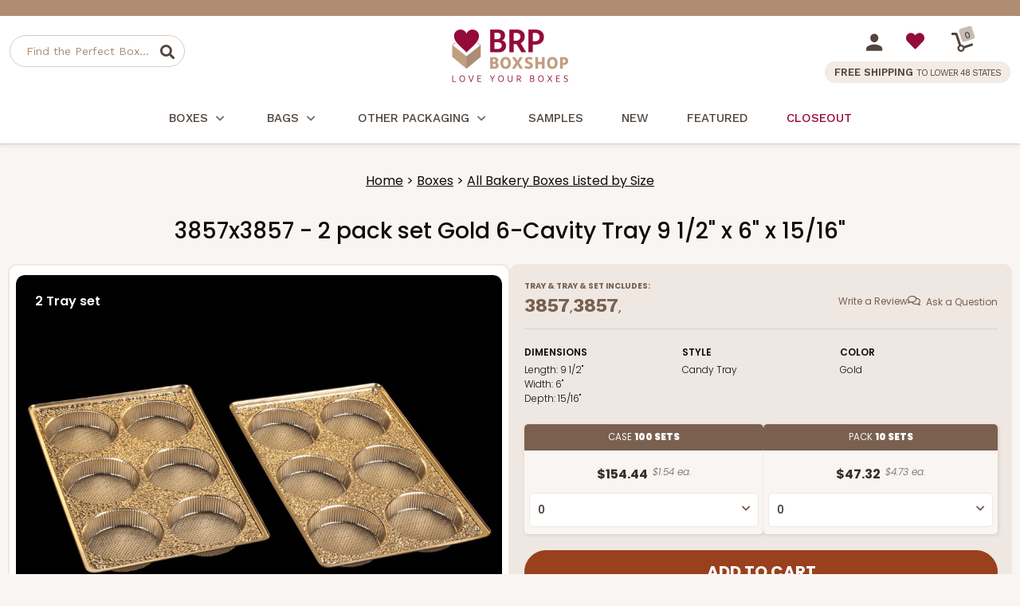

--- FILE ---
content_type: text/html
request_url: https://www.brpboxshop.com/3857x3857.html
body_size: 15364
content:
<!DOCTYPE HTML><html><head><title>3857x3857 - 2 pack set Gold 6-Cavity Tray 9 1/2" x 6" x 15/16"</title><link rel="canonical" href="https://www.brpboxshop.com/3857x3857.html"><meta name="keywords" content="3857x3857 - 2 pack set Gold 6-Cavity Tray 9 1/2&quot; x 6&quot; x 15/16&quot; , " /><meta name="description" content="  3857x3857 - 2 pack set Gold 6-Cavity Tray 9 1/2&quot; x 6&quot; x 15/16&quot;" /><!-- Start - Google Tag Manager -->
<script>(function(w,d,s,l,i){w[l]=w[l]||[];w[l].push({'gtm.start':
new Date().getTime(),event:'gtm.js'});var f=d.getElementsByTagName(s)[0],
j=d.createElement(s),dl=l!='dataLayer'?'&l='+l:'';j.async=true;j.src=
'https://internal.brpboxshop.com/gtm.js?id='+i+dl;f.parentNode.insertBefore(j,f);
})(window,document,'script','dataLayer','GTM-NSML27X');</script>
<!-- End - Google Tag Manager --><script>window.dataLayer = window.dataLayer || [];window.dataLayer.push({event: 'view_item',page_type: 'set_page',ecommerce: {currency: "USD",value:128.20,items: [{item_id:"3857x3857",item_name:"3857x3857 - 2 pack set Gold 6-Cavity Tray 9 1/2\" x 6\" x 15/16\"",price:128.20,quantity: 1}]}});</script><script src="https://myaccount.brpboxshop.com/pd_temp/mod_tracking/turbify_clientSideEventScript_compiled.js"></script><meta name="viewport" content="width=device-width, initial-scale=1.0">

    <link rel="SHORTCUT ICON" href="https://sep.turbifycdn.com/ty/cdn/yhst-67742371067255/brp-favicon.ico?cb=20240123">
    <link rel="preconnect" href="https://fonts.googleapis.com">
    <link rel="preconnect" href="https://fonts.gstatic.com" crossorigin>
<link href="https://fonts.googleapis.com/css2?family=Work+Sans:ital,wght@0,100..800;1,300..800&family=Poppins:ital,wght@0,100;0,200;0,300;0,400;0,500;0,600;0,700;0,800;0,900;1,100;1,200;1,300;1,400;1,500;1,600;1,700;1,800;1,900&display=swap" rel="stylesheet">

    <link href="https://myaccount.brpboxshop.com/pd-style-103025.css" rel="stylesheet" type="text/css" media="all" />
    <link href="https://cdn.practicaldatacore.com/brpboxshop/mod_pdOneStyleEditor/pdPublicStyle.css" rel="stylesheet" type="text/css" media="all" />

    <!--*** PD SCRIPT ***-->
    <script src="https://ajax.googleapis.com/ajax/libs/jquery/1.12.4/jquery.min.js"></script>
<!--
    <script language="javascript" type="text/javascript" src="https://sep.turbifycdn.com/ty/cdn/yhst-67742371067255/pd-script-20240815.js"></script>
-->
    <script language="javascript" type="text/javascript" src="https://myaccount.brpboxshop.com/pd-script-20250116.js"></script>

<script language="javascript" type="text/javascript" src="https://cdn.practicaldatacore.com/brpboxshop//mod_productReviews/pdPrScript.js" ></script>
<style>
    .pd-footer-social a{
        display: inline-block;
    }
    .pd-footer-social svg{
        width: 22px;
        height: 22px;
        transition: fill 0.3s ease;
        display: block;
    }
    .pd-footer-social svg path{
        transition: fill 0.3s ease;
    }
    .pd-footer-social a:hover svg path, .pd-footer-social a:hover svg{
        fill: #79604F !important;
    }
</style><script src="https://sep.turbifycdn.com/ty/cdn/yhst-67742371067255/magiczoomplus.js" type="text/javascript"></script>
</head><body><div class="pd-header-top-line"><div class="pdBannerContainer"></div><script>
(function () {
    // The URL of the script to load
    const url = 'https://cdn.practicaldatacore.com/brpboxshop/mod_bannerDisplay/bannerJs/bannerDisplay.js';

    // Function to generate the cache-busting query string
    function getCacheBuster(intervalMinutes = 5) {
        if (typeof intervalMinutes !== 'number' || intervalMinutes <= 0) {
            throw new Error('intervalMinutes must be a positive number');
        }
        const msPerInterval = intervalMinutes * 60 * 1000;
        // floor the current time into N-minute chunks, then scale back up
        const rounded = Math.floor(Date.now() / msPerInterval) * msPerInterval;
        return String(rounded);
    }
    // Append the cache-busting query string to the URL
    const urlObj = new URL(url);
    urlObj.searchParams.set('cb', getCacheBuster(1));   //*** 1 MINUTE

    // Dynamically create and load the script
    const script = document.createElement('script');
    script.src = urlObj.toString();
    script.async = true;
    document.head.appendChild(script);
})();
</script>
    </div>  <!--*************************-->
  <!--*** BEGIN SITE HEADER ***-->
  <!--*************************-->
  <div class="pd-header-container">
    <div class="pd-header-container-inner">
      <!--*** HEADER LEFT PANEL / SEARCH ***-->
      <div class="pd-header-left">
        <div class="pd-mobile-nav-toggle"><span></span></div>
        <div class="pd-search-mobile-icon"></div>
        <div class="pd-search">
          <div class="pd-search-inner">
          <form method="GET" action="https://search.brpboxshop.com/mod_search/index.php" id="pd-search-form">
            <input type="hidden" name="vwcatalog" value="yhst-67742371067255">
            <input name="query" type="text" size="30" class="" placeholder="Find the Perfect Box..." alt="Find the Perfect Box..." title="Find the Perfect Box...">
            <div class="pd-search-btn" data-form="pd-search-form"></div>
          </form>
          </div>
        </div>
      </div>

      <!--*** HEADER CENTER PANEL ***-->
      <div class="pd-header-center"><div class="pd-logo"><a href="https://www.brpboxshop.com"><img src="https://sep.turbifycdn.com/ty/cdn/yhst-67742371067255/logo-brpboxshop.png" alt="BRP Box Shop" border="0"></a></div></div>

      <!--*** HEADER RIGHT PANEL ***-->
      <div class="pd-header-right">
        <div>
          <div class="pd-myaccount-links" id="pd_pdOneBanner"><a href="https://myaccount.brpboxshop.com"><img src="https://sep.turbifycdn.com/ty/cdn/yhst-67742371067255/pd-icon-account.svg"></a></div>
          <div class="pd-myaccount-favorites-link"><a href="https://myaccount.brpboxshop.com/mod_favorites/favorites.php"><span class="fas fa-heart"></span></a></div>
          <div class="pd-cart-nav-wrapper">
    				<a href="https://secure.brpboxshop.com/yhst-67742371067255/cgi-bin/wg-order?ysco_key_event_id=&ysco_key_store_id=yhst-67742371067255&sectionId=ysco.cart">
            <div class="pd-cart-nav">
              <img src="https://sep.turbifycdn.com/ty/cdn/yhst-67742371067255/dolly.svg" border="0">
              <div class="pd-cart-nav-shopping-cart-count">
                <span class="pdCartItemCountMessage">0</span>
              </div>
            </div>
    				</a>
          </div>
        </div>
        <div class="pd-header-right-free-ship">FREE SHIPPING <span>TO LOWER 48 STATES</span></div>
      </div>
   </div>
  </div>
  <div class="pd-nav-line"></div><div class="pd-nav-container"><nav><ul class="pd-nav"><li class=""><a href="boxes.html">Boxes<span class="pd-nav-expand"></span></a><div class="pd-nav-sub-menu"><div class="pd-nav-sub-menu-inner"><ul><li><a href="bakery-boxes.html">Bakery Boxes</a></li><li><a href="cupcake-boxes.html">Cupcake Boxes</a></li><li><a href="bento-cake-and-cupcake-boxes.html">Bento Cake and Cupcake Boxes</a></li><li><a href="cake-box-categories.html">Cake Boxes</a></li><li><a href="candy-boxes.html">Candy Boxes</a></li><li><a href="cookie-boxes.html">Cookie Boxes</a></li><li><a href="cocoa-bomb-packaging.html">Cocoa Bomb Packaging</a></li><li><a href="cake-pops-and-cake-balls.html">Cake Pops and Cake Balls</a></li><li><a href="pie-boxes.html">Pie Boxes</a></li><li><a href="macaron-boxes.html">Macaron Boxes</a></li><li><a href="boxes-for-chocolate-covered-strawberries.html">Boxes for Chocolate Covered Strawberries</a></li><li><a href="valentine-cupcake-boxes.html">Valentine Cupcake Boxes</a></li><li><a href="themed-boxes.html">Themed Boxes</a></li><li><a href="favor-boxes.html">Favor Boxes Wholesale</a></li><li><a href="candy-apple-boxes.html">Candy Apple Boxes</a></li></ul><ul><li><a href="to-go-boxes.html">To Go Boxes</a></li><li><a href="all-bakery-boxes-listed-by-size.html">All Bakery Boxes Listed by Size</a></li></ul></div></div></li><li class=""><a href="bags.html">Bags<span class="pd-nav-expand"></span></a><div class="pd-nav-sub-menu"><div class="pd-nav-sub-menu-inner"><ul><li><a href="clear-cookie-bags.html">Clear Cookie Bags</a></li><li><a href="cookie-bags.html">Cookie Bags</a></li><li><a href="paper-bread-bags.html">Paper Bread Bags</a></li><li><a href="tin-tie-bags.html">Tin Tie Bags</a></li><li><a href="paper-sos-bags.html">Paper SOS Bags</a></li><li><a href="paper-shopping-bags.html">Paper Shopping Bags</a></li><li><a href="stand-up-pouch-bags.html">Stand-Up Pouch Bags</a></li><li><a href="paper-treat-bags.html">Paper Treat Bags</a></li><li><a href="all-bakery-bags-listed-by-size.html">All Bakery Bags Listed by Size</a></li></ul></div></div></li><li class=""><a href="other-packaging.html">Other Packaging<span class="pd-nav-expand"></span></a><div class="pd-nav-sub-menu"><div class="pd-nav-sub-menu-inner"><ul><li><a href="brigadeiro-packaging.html">Brigadeiro Packaging</a></li><li><a href="cake-boards-and-drums.html">Cake Boards & Drums</a></li><li><a href="grease-proof-paper.html">Grease Proof Paper</a></li></ul></div></div></li><li class=" pd-nav-no-menu"><a href="order-samples.html">Samples</a></li><li class=" pd-nav-no-menu pd-nav-new"><a href="news.html">New</a></li><li class=" pd-nav-no-menu pd-nav-featured"><a href="featured.html">Featured</a></li><li class=" pd-nav-no-menu pd-nav-sale"><a href="sale.html">Closeout</a></li></ul></nav></div><div class="pd-search-mobile">
  <form method="GET" action="//search.brpboxshop.com/mod_search/" id="pd-search-form-mobile">
  <input type="hidden" name="vwcatalog" value="yhst-67742371067255">
  <input name="query" type="text" size="30" class="" placeholder="Find the Perfect Box..." alt="Find the Perfect Box..." title="Find the Perfect Box...">
  <div class="pd-search-btn-mobile" data-form="pd-search-form"></div>
</form>
</div>

 <!--***********************-->
  <!--*** END SITE HEADER ***-->
  <!--***********************--><div class="pd-body-container"><div class="pd-breadcrumbs item" id="pd-breadcrumbs"><a href="index.html">Home</a>&nbsp;&gt;&nbsp;<a href="boxes.html">Boxes</a>&nbsp;&gt;&nbsp;<a href="all-bakery-boxes-listed-by-size.html">All Bakery Boxes Listed by Size</a></div><form method="POST" action="https://secure.brpboxshop.com/yhst-67742371067255/cgi-bin/wg-order?yhst-67742371067255" name="sampleOrderForm" id="sampleOrderForm"><input name="multiple-add" type="hidden" value="1" /><input name="vwitem1" type="hidden" value="3857s" /><input name="vwitem1" type="hidden" value="3857s" /><input type="hidden" name=".autodone" value="https://www.brpboxshop.com/3857x3857.html" /></form><form method="POST" action="https://secure.brpboxshop.com/yhst-67742371067255/cgi-bin/wg-order?yhst-67742371067255" id="pdItemOrderForm"><input name="multiple-add" type="hidden" value="1" /><input name="vwcatalog" type="hidden" value="yhst-67742371067255" /><div class="pd-page-title item"><h1>3857x3857 - 2 pack set Gold 6-Cavity Tray 9 1/2" x 6" x 15/16"</h1></div><div class="pd-resp-item-img-info-container"><div class="pd-resp-img-gallery-container "><div class="pd-resp-img-gallery-main"><div class="brp-product-img-overlays"><div class="img-overlay product bottom left ">Fits box 12 1/2" x 9 3/4" x 1 1/4"</div><div class="img-overlay product top left ">2 Tray set</div></div><a class="MagicZoom" href="https://s.turbifycdn.com/aah/yhst-67742371067255/3857x3857-2-pack-set-gold-6-cavity-tray-9-1-2-x-6-x-15-16-d02xd02-63.jpg" target="_new" id="pd-magic-zoom-main-img" data-options="zoomMode: off; upscale: true; transitionEffect: false; cssClass: mz-show-arrows; variableZoom:false; hint:off; textClickZoomHint:" border="0" id="pd-resp-img-gallery-main"><img src="https://s.turbifycdn.com/aah/yhst-67742371067255/3857x3857-2-pack-set-gold-6-cavity-tray-9-1-2-x-6-x-15-16-d02xd02-68.jpg" border="0" id="pd-resp-img-gallery-main"></a></div><div class="pd-resp-image-bottom-container"><div class="pdAddToFavWrap " productId="3857x3857"></div></div></div><div class="pd-resp-item-info-container has-desc"><div class="pd-resp-item-info-container-inner set"><div class="pd-resp-item-is-set">SET</div><div class="pd-resp-item-full-desc-link"><a href="#description">Full Description <span class="fas fa-chevron-down"></span></a></div><div class="pd-item-details-top-wrapper set"><div class="pd-item-details-top-code set"><div><span>Tray</span><span> & </span><span>Tray</span><span> & </span><span> Set Includes: </span></div><div class="pd-item-set-codes-patents-wrapper"><div><a href="3857.html">3857</a></div><div class="pd-item-set-and">,</div><div><a href="3857.html">3857</a></div><div class="pd-item-set-and">,</div></div><div class="pd-item-set-patents-wrapper"></div></div><div class="pd-item-details-top-reviews"><div class="pdPrProductPageCallout" productId="3857x3857"><a href="https://myaccount.brpboxshop.com/mod_productReviews/reviewForm.php?productId=3857x3857">Write a Review</a></div></div><div class="pd-item-details-top-qa"><div class="pdQaProductPageCalloutWrapper" productId="3857x3857"><div class="pdQaProductPageCallout noQa pdHideWhenQuestionsPaused">
	<a href="https://myaccount.brpboxshop.com/mod_questionsAndAnswers/questionForm.php?productId=3857x3857">Ask a Question</a>
</div></div></div></div><div class="pd-item-info-table"><div class="pd-item-info-table-dimensions"><div class="pd-item-info-table-heading">Dimensions</div><div class="pd-item-info-table-data"><div><span>Length: </span>9 1/2"</div><div><span>Width: </span>6"</div><div><span>Depth: </span>15/16"</div></div></div><div class="pd-item-info-table-style"><div class="pd-item-info-table-heading">Style</div><div class="pd-item-info-table-data">Candy Tray</div></div><div class="pd-item-info-table-color"><div class="pd-item-info-table-heading">Color</div><div class="pd-item-info-table-data">Gold</div></div></div><div class="pd-resp-item-order"><div class="pd-resp-item-order-inner"><div class="pd-flex-item-price-qty-box-wrapper"><div class="pd-flex-item-price-qty-box item"><div class="pd-flex-item-price-qty-box-title">Case <span> 100 SETS </span></div><div class="pd-flex-item-price-qty-box-inner"><div class="pd-flex-item-price-qty-box-price-each-display"><div class="pd-flex-item-price-wrapper"><div class="pd-flex-item-price">$154.44</div><div class="pd-flex-item-price-each">$1.54 ea.</div></div></div><div class="pd-flex-item-price-qty-box-select"><input name="vwitem1" type="hidden" value="3857" id="vwitem1" data-price="77.22" data-name="3857 - 9 1/2\&quot; x 6\&quot; x 15/16\&quot; Gold 6-Cavity, Candy Tray" /><input name="vwquantity1" type="hidden" value="0" class="pd-set-qty" id="vwquantity1" /><input name="vwitem1" type="hidden" value="3857" id="vwitem1" data-price="77.22" data-name="3857 - 9 1/2\&quot; x 6\&quot; x 15/16\&quot; Gold 6-Cavity, Candy Tray" /><input name="vwquantity1" type="hidden" value="0" class="pd-set-qty" id="vwquantity1" /><select  pdtotalqtyfieldname="" class="pd-set-qty-select"><option value="0" SELECTED>0</option><option value="1">1</option><option value="2">2</option><option value="3">3</option><option value="4">4</option><option value="5">5</option><option value="6">6</option><option value="7">7</option><option value="8">8</option><option value="9">9</option><option value="10">10</option><option value="11">11</option><option value="12">12</option><option value="13">13</option><option value="14">14</option><option value="15">15</option><option value="16">16</option><option value="17">17</option><option value="18">18</option><option value="19">19</option><option value="20">20</option><option value="21">21</option><option value="22">22</option><option value="23">23</option><option value="24">24</option><option value="25">25</option></select></div></div></div><div class="pd-flex-item-price-qty-box item"><div class="pd-flex-item-price-qty-box-title">Pack <span> 10 SETS </span></div><div class="pd-flex-item-price-qty-box-inner"><div class="pd-flex-item-price-qty-box-price-each-display"><div class="pd-flex-item-price-wrapper"><div class="pd-flex-item-price">$47.32</div><div class="pd-flex-item-price-each">$4.73 ea.</div></div></div><div class="pd-flex-item-price-qty-box-select"><input name="vwitem31" type="hidden" value="3857q10" id="vwitem31" data-price="23.66" data-name="3857q10 - 9 1/2\&quot; x 6\&quot; x 15/16\&quot; Gold 6-Cavity Candy Tray, 10 PACK" /><input name="vwquantity31" type="hidden" value="0" class="pd-set-qty" id="vwquantity31" /><input name="vwitem31" type="hidden" value="3857q10" id="vwitem31" data-price="23.66" data-name="3857q10 - 9 1/2\&quot; x 6\&quot; x 15/16\&quot; Gold 6-Cavity Candy Tray, 10 PACK" /><input name="vwquantity31" type="hidden" value="0" class="pd-set-qty" id="vwquantity31" /><select  pdtotalqtyfieldname="" class="pd-set-qty-select"><option value="0" SELECTED>0</option><option value="1">1</option><option value="2">2</option><option value="3">3</option><option value="4">4</option><option value="5">5</option><option value="6">6</option><option value="7">7</option><option value="8">8</option><option value="9">9</option><option value="10">10</option><option value="11">11</option><option value="12">12</option><option value="13">13</option><option value="14">14</option><option value="15">15</option><option value="16">16</option><option value="17">17</option><option value="18">18</option><option value="19">19</option><option value="20">20</option><option value="21">21</option><option value="22">22</option><option value="23">23</option><option value="24">24</option><option value="25">25</option></select></div></div></div></div><div class="pd-resp-item-order-btn item-page"><input type="submit" value="Add to Cart" data-source="set_page"></div></div></div></div><div class="pd-resp-item-info-container-bot"><div class="pd-resp-item-order-in-stock">In<span>Stock</span></div><div class="pd-resp-item-order-sample"><a href="#" rel="modal:open" id="pdSamplesInfoLink" class="pd-order-sample-try-btn">Try a Sample</a>
<a href="#pdSamplesInfo" rel="modal:open" id="pdSamplesInfoLink"><i class="fa fa-question-circle" aria-hidden="true"></i></a>

<div id="pdSamplesInfo" style="display:none;">
<h1>How to Order Samples</h1>
Want to try something out?  Simply look for the "Try a Sample" button on product pages (available on most items). 
With our samples program, try up to 6 different items for a small shipping fee.   Need more than 6?  No problem, just
add as many unique sample items you'd like and the shipping fee will automatically adjust.


<br><br>
Shipping fee per 6 unique samples (based on shipping destination):
<ul>
<li><b>$12</b> - Lower 48 United States</li>
<li><b>$17</b> - Canada, Hawaii, Puerto Rico</li>
<li><b>$42</b> - Alaska and everywhere else</li>
</ul>
 
<br><br>
*We offer samples for most of our items, simply look for the "Try a Sample" button.  
</div></div><script>
jQuery(document).ready(function(){
    jQuery(".pd-order-sample-try-btn").click(function(){        
        $("#sampleOrderForm").submit();
    });
});
</script><div class="pd-resp-item-order-ships-free">Ships<span>Free</span><div class="lower48">To Lower 48 States</div></div></div><div class="pd-resp-item-info-container-bot-border"></div></div></div><br clear="both" /><div class="pd-resp-item-upsell-wrapper"><div class="pd-resp-item-upsell-tabs"><div id="tab-fits">You May Also Like...</div></div><div class="pd-resp-item-upsell-inner"><div class="pd-scroll-container list"><div class="pd-scroll"><div class="pd-flex"><div class="pd-flex-item" data-pos="100" data-rating-count="0" data-rating="0" data-name="3440x3440 - 9 1/2\&quot; x 6\&quot; x 15/16\&quot;" data-set="t" data-diameter="" data-length="9 1/2" data-color="Chocolate Brown" data-popular="36" data-depth="15/16" data-width="6" data-price="86.64" data-orderable="1" data-code="3440"><div class="pd-flex-img"  pdid="3440x3440"><div class="img-overlay black category bottom left ">Fits box 12 1/2" x 9 3/4" x 1 1/4"</div><div class="img-overlay black category top left ">2 Tray set</div><a href="3440x3440.html"><img src="https://s.turbifycdn.com/aah/yhst-67742371067255/3440x3440-2-pack-set-chocolate-brown-6-cavity-tray-9-1-2-x-6-x-15-16-d02xd02-101.jpg" border="0" loading="lazy"></a><div class="pd-flex-item-code">3440x3440<span> SET </span></div><noscript><a href="3440x3440.html"><img src="https://s.turbifycdn.com/aah/yhst-67742371067255/3440x3440-2-pack-set-chocolate-brown-6-cavity-tray-9-1-2-x-6-x-15-16-d02xd02-101.jpg" border="0"></a></noscript></div><div class="pd-flex-info"><div class="pd-flex-name"><a href="3440x3440.html">3440x3440 - 9 1/2" x 6" x 15/16"</a></div><div class="pd-flex-item-includes"><span>Set Includes: </span><span><a href="3440.html">3440</a></span><span> (Tray) </span><span> & </span><span><a href="3440.html">3440</a></span><span> (Tray) </span><span> & </span></div><div class="pd-flex-item-reviews-wrapper"></div><div class="pd-flex-color">Chocolate Brown</div><div class="pd-flex-style">Candy Tray</div></div><div class="pd-flex-order"><div class="pd-flex-order-inner"><div class="pd-flex-item-price-qty-box-wrapper"><input type="hidden" value="0" /><!-- pd: Pd-resp-flex-item-price-qty-order-box-set --><div class="pd-flex-item-price-qty-box"><div class="pd-flex-item-price-qty-box-title">Case <span> 100 SETS </span></div><div class="pd-flex-item-price-qty-box-inner"><div class="pd-flex-item-price-qty-box-price-each-display"><div class="pd-flex-item-price-wrapper"><div class="pd-flex-item-price">$94.92</div><div class="pd-flex-item-price-each">$0.95 ea.</div></div></div><div class="pd-flex-item-price-qty-box-select"><input name="vwitem100" type="hidden" value="3440" id="vwitem100" data-price="47.46" data-name="3440 - 9 1/2\&quot; x 6\&quot; x 15/16\&quot; Chocolate Brown 6-Cavity, Candy Tray" /><input name="vwquantity100" type="hidden" value="0" class="pd-set-qty" id="vwquantity100" /><input name="vwitem100" type="hidden" value="3440" id="vwitem100" data-price="47.46" data-name="3440 - 9 1/2\&quot; x 6\&quot; x 15/16\&quot; Chocolate Brown 6-Cavity, Candy Tray" /><input name="vwquantity100" type="hidden" value="0" class="pd-set-qty" id="vwquantity100" /><select  pdtotalqtyfieldname="" class="pd-set-qty-select" data-setids="3440 3440"><option value="0" SELECTED>0</option><option value="1">1</option><option value="2">2</option><option value="3">3</option><option value="4">4</option><option value="5">5</option><option value="6">6</option><option value="7">7</option><option value="8">8</option><option value="9">9</option><option value="10">10</option><option value="11">11</option><option value="12">12</option><option value="13">13</option><option value="14">14</option><option value="15">15</option><option value="16">16</option><option value="17">17</option><option value="18">18</option><option value="19">19</option><option value="20">20</option><option value="21">21</option><option value="22">22</option><option value="23">23</option><option value="24">24</option><option value="25">25</option></select></div></div></div><!-- pd: Pd-resp-flex-item-price-qty-order-box-set --><div class="pd-flex-item-price-qty-box"><div class="pd-flex-item-price-qty-box-title">Pack <span> 10 SETS </span></div><div class="pd-flex-item-price-qty-box-inner"><div class="pd-flex-item-price-qty-box-price-each-display"><div class="pd-flex-item-price-wrapper"><div class="pd-flex-item-price">$35.40</div><div class="pd-flex-item-price-each">$3.54 ea.</div></div></div><div class="pd-flex-item-price-qty-box-select"><input name="vwitem103" type="hidden" value="3440q10" id="vwitem103" data-price="17.7" data-name="3440q10 - 9 1/2\&quot; x 6\&quot; x 15/16\&quot; Chocolate Brown 6-Cavity Candy Tray, 10 PACK" /><input name="vwquantity103" type="hidden" value="0" class="pd-set-qty" id="vwquantity103" /><input name="vwitem103" type="hidden" value="3440q10" id="vwitem103" data-price="17.7" data-name="3440q10 - 9 1/2\&quot; x 6\&quot; x 15/16\&quot; Chocolate Brown 6-Cavity Candy Tray, 10 PACK" /><input name="vwquantity103" type="hidden" value="0" class="pd-set-qty" id="vwquantity103" /><select  pdtotalqtyfieldname="" class="pd-set-qty-select" data-setids="3440q10 3440q10"><option value="0" SELECTED>0</option><option value="1">1</option><option value="2">2</option><option value="3">3</option><option value="4">4</option><option value="5">5</option><option value="6">6</option><option value="7">7</option><option value="8">8</option><option value="9">9</option><option value="10">10</option><option value="11">11</option><option value="12">12</option><option value="13">13</option><option value="14">14</option><option value="15">15</option><option value="16">16</option><option value="17">17</option><option value="18">18</option><option value="19">19</option><option value="20">20</option><option value="21">21</option><option value="22">22</option><option value="23">23</option><option value="24">24</option><option value="25">25</option></select></div></div></div></div><br /><br /><div class="pd-resp-item-order-btn"><button type="button" data-source="category_page">Add to Cart</button></div></div></div></div><div class="pd-flex-item" data-pos="110" data-rating-count="1" data-rating="5" data-name="3441x3441 - 9 1/2\&quot; x 6\&quot; x 15/16\&quot;" data-set="t" data-diameter="" data-length="9 1/2" data-color="Chocolate Brown" data-popular="0" data-depth="15/16" data-width="6" data-price="86.64" data-orderable="1" data-code="3441"><div class="pd-flex-img"  pdid="3441x3441"><div class="img-overlay black category bottom left ">Fits box 12 1/2" x 9 3/4" x 1 1/4"</div><div class="img-overlay black category top left ">2 Tray set</div><a href="3441x3441.html"><img src="https://s.turbifycdn.com/aah/yhst-67742371067255/3441x3441-2-pack-set-chocolate-brown-12-cavity-tray-9-1-2-x-6-x-15-16-d02xd02-69.jpg" border="0" loading="lazy"></a><div class="pd-flex-item-code">3441x3441<span> SET </span></div><noscript><a href="3441x3441.html"><img src="https://s.turbifycdn.com/aah/yhst-67742371067255/3441x3441-2-pack-set-chocolate-brown-12-cavity-tray-9-1-2-x-6-x-15-16-d02xd02-69.jpg" border="0"></a></noscript></div><div class="pd-flex-info"><div class="pd-flex-name"><a href="3441x3441.html">3441x3441 - 9 1/2" x 6" x 15/16"</a></div><div class="pd-flex-item-includes"><span>Set Includes: </span><span><a href="3441.html">3441</a></span><span> (Tray) </span><span> & </span><span><a href="3441.html">3441</a></span><span> (Tray) </span><span> & </span></div><div class="pd-flex-item-reviews-wrapper"><div class="pd-stars-container pd-category"><div class="pd-stars pd-rating-5" productId="3441x3441"><div></div><div></div><div></div><div></div><div></div></div><div class="pd-stars-rating-count">1<div> Review</div></div></div></div><div class="pd-flex-color">Chocolate Brown</div><div class="pd-flex-style">Candy Tray</div></div><div class="pd-flex-order"><div class="pd-flex-order-inner"><div class="pd-flex-item-price-qty-box-wrapper"><input type="hidden" value="0" /><!-- pd: Pd-resp-flex-item-price-qty-order-box-set --><div class="pd-flex-item-price-qty-box"><div class="pd-flex-item-price-qty-box-title">Case <span> 100 SETS </span></div><div class="pd-flex-item-price-qty-box-inner"><div class="pd-flex-item-price-qty-box-price-each-display"><div class="pd-flex-item-price-wrapper"><div class="pd-flex-item-price">$94.92</div><div class="pd-flex-item-price-each">$0.95 ea.</div></div></div><div class="pd-flex-item-price-qty-box-select"><input name="vwitem110" type="hidden" value="3441" id="vwitem110" data-price="47.46" data-name="3441 - 9 1/2\&quot; x 6\&quot; x 15/16\&quot; Chocolate Brown 12-Cavity, Candy Tray" /><input name="vwquantity110" type="hidden" value="0" class="pd-set-qty" id="vwquantity110" /><input name="vwitem110" type="hidden" value="3441" id="vwitem110" data-price="47.46" data-name="3441 - 9 1/2\&quot; x 6\&quot; x 15/16\&quot; Chocolate Brown 12-Cavity, Candy Tray" /><input name="vwquantity110" type="hidden" value="0" class="pd-set-qty" id="vwquantity110" /><select  pdtotalqtyfieldname="" class="pd-set-qty-select" data-setids="3441 3441"><option value="0" SELECTED>0</option><option value="1">1</option><option value="2">2</option><option value="3">3</option><option value="4">4</option><option value="5">5</option><option value="6">6</option><option value="7">7</option><option value="8">8</option><option value="9">9</option><option value="10">10</option><option value="11">11</option><option value="12">12</option><option value="13">13</option><option value="14">14</option><option value="15">15</option><option value="16">16</option><option value="17">17</option><option value="18">18</option><option value="19">19</option><option value="20">20</option><option value="21">21</option><option value="22">22</option><option value="23">23</option><option value="24">24</option><option value="25">25</option></select></div></div></div><!-- pd: Pd-resp-flex-item-price-qty-order-box-set --><div class="pd-flex-item-price-qty-box"><div class="pd-flex-item-price-qty-box-title">Pack <span> 10 SETS </span></div><div class="pd-flex-item-price-qty-box-inner"><div class="pd-flex-item-price-qty-box-price-each-display"><div class="pd-flex-item-price-wrapper"><div class="pd-flex-item-price">$35.40</div><div class="pd-flex-item-price-each">$3.54 ea.</div></div></div><div class="pd-flex-item-price-qty-box-select"><input name="vwitem113" type="hidden" value="3441q10" id="vwitem113" data-price="17.7" data-name="3441q10 - 9 1/2\&quot; x 6\&quot; x 15/16\&quot; Chocolate Brown 12-Cavity Candy Tray, 10 PACK" /><input name="vwquantity113" type="hidden" value="0" class="pd-set-qty" id="vwquantity113" /><input name="vwitem113" type="hidden" value="3441q10" id="vwitem113" data-price="17.7" data-name="3441q10 - 9 1/2\&quot; x 6\&quot; x 15/16\&quot; Chocolate Brown 12-Cavity Candy Tray, 10 PACK" /><input name="vwquantity113" type="hidden" value="0" class="pd-set-qty" id="vwquantity113" /><select  pdtotalqtyfieldname="" class="pd-set-qty-select" data-setids="3441q10 3441q10"><option value="0" SELECTED>0</option><option value="1">1</option><option value="2">2</option><option value="3">3</option><option value="4">4</option><option value="5">5</option><option value="6">6</option><option value="7">7</option><option value="8">8</option><option value="9">9</option><option value="10">10</option><option value="11">11</option><option value="12">12</option><option value="13">13</option><option value="14">14</option><option value="15">15</option><option value="16">16</option><option value="17">17</option><option value="18">18</option><option value="19">19</option><option value="20">20</option><option value="21">21</option><option value="22">22</option><option value="23">23</option><option value="24">24</option><option value="25">25</option></select></div></div></div></div><br /><br /><div class="pd-resp-item-order-btn"><button type="button" data-source="category_page">Add to Cart</button></div></div></div></div><div class="pd-flex-item" data-pos="120" data-rating-count="10" data-rating="5" data-name="3537x3520 - 12 1/2\&quot; x 9 3/4\&quot; x 1 1/4\&quot; White Simplex Box Set with Poly Window" data-set="t" data-diameter="" data-length="12 1/2" data-color="White" data-popular="469" data-depth="1 1/4" data-width="9 3/4" data-price="137.84" data-orderable="1" data-code="3537"><div class="pd-flex-img"  pdid="3537x3520"><a href="3537x3520.html"><img src="https://s.turbifycdn.com/aah/yhst-67742371067255/3537x3520-12-1-2-x-9-3-4-x-1-1-4-white-white-two-piece-simplex-box-set-with-window-c12xc08-91.jpg" border="0" loading="lazy"></a><div class="pd-flex-item-code">3537x3520<span> SET </span></div><noscript><a href="3537x3520.html"><img src="https://s.turbifycdn.com/aah/yhst-67742371067255/3537x3520-12-1-2-x-9-3-4-x-1-1-4-white-white-two-piece-simplex-box-set-with-window-c12xc08-91.jpg" border="0"></a></noscript></div><div class="pd-flex-info"><div class="pd-flex-name"><a href="3537x3520.html">3537x3520 - 12 1/2" x 9 3/4" x 1 1/4" White Simplex Box Set with Poly Window</a></div><div class="pd-flex-item-includes"><span>Set Includes: </span><span><a href="3537.html">3537</a></span><span> (Base) </span><span> & </span><span><a href="3520.html">3520</a></span><span> (Lid) </span></div><div class="pd-flex-item-reviews-wrapper"><div class="pd-stars-container pd-category"><div class="pd-stars pd-rating-5" productId="3537x3520"><div></div><div></div><div></div><div></div><div></div></div><div class="pd-stars-rating-count">10<div> Reviews</div></div></div></div><div class="pd-flex-color">White</div></div><div class="pd-flex-order"><div class="pd-flex-order-inner"><div class="pd-flex-item-price-qty-box-wrapper"><input type="hidden" value="0" /><!-- pd: Pd-resp-flex-item-price-qty-order-box-set --><div class="pd-flex-item-price-qty-box"><div class="pd-flex-item-price-qty-box-title">Case <span> 100 SETS </span></div><div class="pd-flex-item-price-qty-box-inner"><div class="pd-flex-item-price-qty-box-price-each-display"><div class="pd-flex-item-price-wrapper"><div class="pd-flex-item-price">$137.84</div><div class="pd-flex-item-price-each">$1.38 ea.</div></div></div><div class="pd-flex-item-price-qty-box-select"><input name="vwitem120" type="hidden" value="3537" id="vwitem120" data-price="67.78" data-name="3537 - 12 1/2\&quot; x 9 3/4\&quot; x 1 1/4\&quot; White Simplex Box Base Only" /><input name="vwquantity120" type="hidden" value="0" class="pd-set-qty" id="vwquantity120" /><input name="vwitem121" type="hidden" value="3520" id="vwitem121" data-price="70.06" data-name="3520 - 12 1/2\&quot; x 9 3/4\&quot; x 1 1/4\&quot; White Simplex Box Lid Only, with Poly Window" /><input name="vwquantity121" type="hidden" value="0" class="pd-set-qty" id="vwquantity121" /><select  pdtotalqtyfieldname="" class="pd-set-qty-select" data-setids="3537 3520"><option value="0" SELECTED>0</option><option value="1">1</option><option value="2">2</option><option value="3">3</option><option value="4">4</option><option value="5">5</option><option value="6">6</option><option value="7">7</option><option value="8">8</option><option value="9">9</option><option value="10">10</option><option value="11">11</option><option value="12">12</option><option value="13">13</option><option value="14">14</option><option value="15">15</option><option value="16">16</option><option value="17">17</option><option value="18">18</option><option value="19">19</option><option value="20">20</option><option value="21">21</option><option value="22">22</option><option value="23">23</option><option value="24">24</option><option value="25">25</option></select></div></div></div><!-- pd: Pd-resp-flex-item-price-qty-order-box-set --><div class="pd-flex-item-price-qty-box"><div class="pd-flex-item-price-qty-box-title">Pack <span> 10 SETS </span></div><div class="pd-flex-item-price-qty-box-inner"><div class="pd-flex-item-price-qty-box-price-each-display"><div class="pd-flex-item-price-wrapper"><div class="pd-flex-item-price">$42.82</div><div class="pd-flex-item-price-each">$4.28 ea.</div></div></div><div class="pd-flex-item-price-qty-box-select"><input name="vwitem123" type="hidden" value="3537q10" id="vwitem123" data-price="20.84" data-name="3537q10 - 12 1/2\&quot; x 9 3/4\&quot; x 1 1/4\&quot; White Simplex Box Base Only, 10 PACK" /><input name="vwquantity123" type="hidden" value="0" class="pd-set-qty" id="vwquantity123" /><input name="vwitem124" type="hidden" value="3520q10" id="vwitem124" data-price="21.98" data-name="3520q10 - 12 1/2\&quot; x 9 3/4\&quot; x 1 1/4\&quot; White Simplex Box Lid Only, with Poly Window, 10 PACK" /><input name="vwquantity124" type="hidden" value="0" class="pd-set-qty" id="vwquantity124" /><select  pdtotalqtyfieldname="" class="pd-set-qty-select" data-setids="3537q10 3520q10"><option value="0" SELECTED>0</option><option value="1">1</option><option value="2">2</option><option value="3">3</option><option value="4">4</option><option value="5">5</option><option value="6">6</option><option value="7">7</option><option value="8">8</option><option value="9">9</option><option value="10">10</option><option value="11">11</option><option value="12">12</option><option value="13">13</option><option value="14">14</option><option value="15">15</option><option value="16">16</option><option value="17">17</option><option value="18">18</option><option value="19">19</option><option value="20">20</option><option value="21">21</option><option value="22">22</option><option value="23">23</option><option value="24">24</option><option value="25">25</option></select></div></div></div></div><br /><br /><div class="pd-resp-item-order-btn"><button type="button" data-source="category_page">Add to Cart</button></div></div></div></div><div class="pd-flex-item" data-pos="130" data-rating-count="28" data-rating="5" data-name="3548x3532 - 12 1/2\&quot; x 9 3/4\&quot; x 1 1/4\&quot; Brown Simplex Box Set with Poly Window" data-set="t" data-diameter="" data-length="12 1/2" data-color="Brown" data-popular="650" data-depth="1 1/4" data-width="9 3/4" data-price="120.36" data-orderable="1" data-code="3548"><div class="pd-flex-img"  pdid="3548x3532"><a href="3548x3532.html"><img src="https://s.turbifycdn.com/aah/yhst-67742371067255/3548x3532-12-1-2-x-9-3-4-x-1-1-4-brown-brown-two-piece-simplex-box-set-with-window-a10xc07-78.jpg" border="0" loading="lazy"></a><div class="pd-flex-item-code">3548x3532<span> SET </span></div><noscript><a href="3548x3532.html"><img src="https://s.turbifycdn.com/aah/yhst-67742371067255/3548x3532-12-1-2-x-9-3-4-x-1-1-4-brown-brown-two-piece-simplex-box-set-with-window-a10xc07-78.jpg" border="0"></a></noscript></div><div class="pd-flex-info"><div class="pd-flex-name"><a href="3548x3532.html">3548x3532 - 12 1/2" x 9 3/4" x 1 1/4" Brown Simplex Box Set with Poly Window</a></div><div class="pd-flex-item-includes"><span>Set Includes: </span><span><a href="3548.html">3548</a></span><span> (Base) </span><span> & </span><span><a href="3532.html">3532</a></span><span> (Lid) </span></div><div class="pd-flex-item-reviews-wrapper"><div class="pd-stars-container pd-category"><div class="pd-stars pd-rating-5" productId="3548x3532"><div></div><div></div><div></div><div></div><div></div></div><div class="pd-stars-rating-count">28<div> Reviews</div></div></div></div><div class="pd-flex-color">Brown</div></div><div class="pd-flex-order"><div class="pd-flex-order-inner"><div class="pd-flex-item-price-qty-box-wrapper"><input type="hidden" value="0" /><!-- pd: Pd-resp-flex-item-price-qty-order-box-set --><div class="pd-flex-item-price-qty-box"><div class="pd-flex-item-price-qty-box-title">Case <span> 100 SETS </span></div><div class="pd-flex-item-price-qty-box-inner"><div class="pd-flex-item-price-qty-box-price-each-display"><div class="pd-flex-item-price-wrapper"><div class="pd-flex-item-price">$120.80</div><div class="pd-flex-item-price-each">$1.21 ea.</div></div></div><div class="pd-flex-item-price-qty-box-select"><input name="vwitem130" type="hidden" value="3548" id="vwitem130" data-price="57.98" data-name="3548 - 12 1/2\&quot; x 9 3/4\&quot; x 1 1/4\&quot; Brown Simplex Box Base Only" /><input name="vwquantity130" type="hidden" value="0" class="pd-set-qty" id="vwquantity130" /><input name="vwitem131" type="hidden" value="3532" id="vwitem131" data-price="62.82" data-name="3532 - 12 1/2\&quot; x 9 3/4\&quot; x 1 1/4\&quot; Brown Simplex Lid Only Set, with Poly Window" /><input name="vwquantity131" type="hidden" value="0" class="pd-set-qty" id="vwquantity131" /><select  pdtotalqtyfieldname="" class="pd-set-qty-select" data-setids="3548 3532"><option value="0" SELECTED>0</option><option value="1">1</option><option value="2">2</option><option value="3">3</option><option value="4">4</option><option value="5">5</option><option value="6">6</option><option value="7">7</option><option value="8">8</option><option value="9">9</option><option value="10">10</option><option value="11">11</option><option value="12">12</option><option value="13">13</option><option value="14">14</option><option value="15">15</option><option value="16">16</option><option value="17">17</option><option value="18">18</option><option value="19">19</option><option value="20">20</option><option value="21">21</option><option value="22">22</option><option value="23">23</option><option value="24">24</option><option value="25">25</option></select></div></div></div><!-- pd: Pd-resp-flex-item-price-qty-order-box-set --><div class="pd-flex-item-price-qty-box"><div class="pd-flex-item-price-qty-box-title">Pack <span> 10 SETS </span></div><div class="pd-flex-item-price-qty-box-inner"><div class="pd-flex-item-price-qty-box-price-each-display"><div class="pd-flex-item-price-wrapper"><div class="pd-flex-item-price">$39.38</div><div class="pd-flex-item-price-each">$3.94 ea.</div></div></div><div class="pd-flex-item-price-qty-box-select"><input name="vwitem133" type="hidden" value="3548q10" id="vwitem133" data-price="18.86" data-name="3548q10 - 12 1/2\&quot; x 9 3/4\&quot; x 1 1/4\&quot; Brown Simplex Box Base Only, 10 PACK" /><input name="vwquantity133" type="hidden" value="0" class="pd-set-qty" id="vwquantity133" /><input name="vwitem134" type="hidden" value="3532q10" id="vwitem134" data-price="20.52" data-name="3532q10 - 12 1/2\&quot; x 9 3/4\&quot; x 1 1/4\&quot; Brown Simplex Lid Only, with Poly Window, 10 PACK" /><input name="vwquantity134" type="hidden" value="0" class="pd-set-qty" id="vwquantity134" /><select  pdtotalqtyfieldname="" class="pd-set-qty-select" data-setids="3548q10 3532q10"><option value="0" SELECTED>0</option><option value="1">1</option><option value="2">2</option><option value="3">3</option><option value="4">4</option><option value="5">5</option><option value="6">6</option><option value="7">7</option><option value="8">8</option><option value="9">9</option><option value="10">10</option><option value="11">11</option><option value="12">12</option><option value="13">13</option><option value="14">14</option><option value="15">15</option><option value="16">16</option><option value="17">17</option><option value="18">18</option><option value="19">19</option><option value="20">20</option><option value="21">21</option><option value="22">22</option><option value="23">23</option><option value="24">24</option><option value="25">25</option></select></div></div></div></div><br /><br /><div class="pd-resp-item-order-btn"><button type="button" data-source="category_page">Add to Cart</button></div></div></div></div></div></div></div></div></div><br clear="both" /><div class="pd-item-info-wrapper"><div class="pd-item-info-inner"><a name="description"></a><h3 class="pd-item-info-title-inline">Description</h3><div class="pd-item-info">Cavity dimensions are 2 5/16" round - Perfect for your chocolate covered OREO� cookies!</div><div class="pd-item-info" id="reviews"><a name="reviews"></a><h3 class="pd-item-info-title-inline">Reviews</h3><div id="pdPrYahooWrapper"><div class="pdReviewsDisplay"><a name="reviews"></a>
<div class="pd-reviews-summary-wrapper" id="pdPrSummary"  pdproductid="3857x3857" pdoverallrating="0" pdratingcount="0">
	  

		<div class="pd-reviews-summary-no-reviews">There are no reviews for this item.  Be the first to <a href="https://myaccount.brpboxshop.com/mod_productReviews/reviewForm.php?productId=3857x3857"  data-itemid="3857x3857">Write a Review</a>.</div>
</div>
</div></div></div><div class="pd-item-info" id="qa"><a name="qa"></a><h3 class="pd-item-info-title-inline">Questions & Answers</h3><div class="pdQaContainer"><a name="qa"></a>
<div class="pdQaSummary noQa" pdQaProductId="">
	<div class="pdQaBtn pdHideWhenQuestionsPaused"><a href="https://myaccount.brpboxshop.com/mod_questionsAndAnswers/questionForm.php?productId=3857x3857">Ask a Question</a></div>
</div>
</div></div></div></div><input type="hidden" name=".autodone" value="https://www.brpboxshop.com/3857x3857.html" /></form><script>
jQuery('.pd-resp-item-order-btn > button').on('click',function(){
    jQuery("#pdItemOrderForm").submit();
});
</script>


</div>  <!--*************************-->
  <!--*** BEGIN SITE FOOTER ***-->
  <!--*************************-->
  <div class="pd-clear"></div>
  <div class="pd-footer-container">
    <div class="pd-footer-testimonials">
      <div class="pd-footer-testimonials-bubble"><img src="https://sep.turbifycdn.com/ty/cdn/yhst-67742371067255/chatbubble.svg" width="90" border="0"></div>
      <div class="pd-footer-testimonial-content">
        "The cupcake boxes are perfect and so professional looking! The free shipping is wonderful and prices couldn't be better. I HIGHLY recommend BRP!"
        <span>Susan from Chicago on 4/5/21</span>
        <a href="https://www.brpboxshop.com/testimonials.html">More Testimonials</a>
      </div>
    </div>
    <div class="pd-footer-container-inner">
      <div class="pd-footer-brand-social">
        <div class="pd-footer-logo"><a href="https://www.brpboxshop.com"><img src="https://sep.turbifycdn.com/ty/cdn/yhst-67742371067255/logo-brpboxshop-footer.svg" height="150" border="0" alt="BRP Box Shop"></a></div>
        <div class="pd-footer-social">
        <a href="https://www.facebook.com/brpboxshop">
            <svg version="1.0" xmlns="http://www.w3.org/2000/svg"
                width="512.000000pt" height="512.000000pt" viewBox="0 0 512.000000 512.000000"
                preserveAspectRatio="xMidYMid meet">
                <g transform="translate(0.000000,512.000000) scale(0.100000,-0.100000)"
                fill="#382E27" stroke="none">
                <path d="M2345 5033 c-828 -72 -1558 -547 -1962 -1278 -327 -591 -396 -1317
                -187 -1977 121 -380 324 -710 619 -1004 292 -290 636 -492 1035 -608 115 -33
                298 -75 328 -76 9 0 12 185 12 890 l0 890 -280 0 -280 0 0 350 0 350 279 0
                279 0 5 353 c5 383 12 446 71 602 103 272 327 453 648 522 111 24 424 24 628
                -1 80 -9 155 -20 168 -23 l22 -5 0 -303 0 -303 -272 -4 c-245 -4 -280 -7 -338
                -26 -109 -36 -178 -111 -214 -231 -13 -44 -16 -105 -16 -318 l0 -263 365 0
                c362 0 365 0 365 -21 0 -11 -22 -164 -50 -339 -27 -175 -50 -324 -50 -329 0
                -8 -79 -11 -245 -11 l-245 0 0 -890 c0 -734 2 -890 13 -890 8 0 70 15 139 34
                395 109 766 321 1067 611 424 408 675 903 758 1495 25 185 23 500 -6 688 -82
                541 -318 1009 -701 1393 -410 411 -896 647 -1470 713 -121 14 -373 19 -485 9z"/>
                </g>
            </svg>
        </a>
        <a href="https://www.instagram.com/brpboxshop/">
            <svg version="1.0" xmlns="http://www.w3.org/2000/svg"
                width="512.000000pt" height="512.000000pt" viewBox="0 0 512.000000 512.000000"
                preserveAspectRatio="xMidYMid meet">
                <g transform="translate(0.000000,512.000000) scale(0.100000,-0.100000)"
                fill="#382E27" stroke="none">
                <path d="M1100 5105 c-287 -43 -514 -157 -721 -364 -213 -213 -329 -451 -368
                -750 -15 -117 -15 -2745 0 -2862 39 -299 155 -537 368 -750 213 -213 451 -329
                750 -368 117 -15 2745 -15 2862 0 299 39 537 155 750 368 213 213 329 451 368
                750 15 117 15 2745 0 2862 -39 299 -155 537 -368 750 -213 213 -451 329 -750
                368 -128 17 -2778 13 -2891 -4z m2997 -452 c113 -39 138 -52 231 -116 148
                -102 265 -261 324 -440 l33 -102 0 -1435 c0 -1373 -1 -1438 -19 -1495 -67
                -217 -183 -378 -354 -494 -74 -50 -138 -79 -242 -112 l-75 -24 -1435 0 -1435
                0 -102 33 c-280 92 -476 297 -569 597 -18 57 -19 122 -19 1495 0 1373 1 1438
                19 1495 71 228 195 394 380 510 78 49 212 101 295 115 25 4 683 7 1461 6
                l1415 -1 92 -32z"/>
                <path d="M3880 4256 c-71 -16 -112 -38 -160 -87 -65 -67 -85 -120 -85 -224 0
                -78 4 -97 27 -140 55 -104 148 -165 264 -173 85 -5 130 7 201 55 199 134 176
                439 -40 542 -74 35 -133 43 -207 27z"/>
                <path d="M2396 3829 c-483 -67 -895 -403 -1045 -855 -51 -154 -65 -243 -65
                -414 0 -171 14 -260 65 -415 121 -362 433 -673 797 -795 152 -50 242 -64 412
                -64 170 0 260 14 412 64 364 122 676 433 797 795 51 155 65 244 65 415 0 224
                -43 407 -140 590 -185 347 -503 586 -889 665 -96 20 -314 28 -409 14z m421
                -458 c107 -35 136 -49 218 -104 168 -113 281 -270 346 -477 20 -65 24 -96 24
                -230 0 -165 -12 -226 -71 -357 -74 -168 -249 -343 -418 -418 -130 -58 -191
                -70 -356 -70 -165 0 -226 12 -356 70 -169 75 -344 250 -418 418 -59 131 -71
                192 -71 357 0 134 4 165 24 230 34 108 64 171 121 254 113 164 271 277 465
                334 99 29 114 31 265 27 119 -3 146 -7 227 -34z"/>
                </g>
            </svg>
        </a>
        <a href="https://www.youtube.com/user/brpboxshop">
            <svg version="1.0" xmlns="http://www.w3.org/2000/svg"
            width="512.000000pt" height="512.000000pt" viewBox="0 0 512.000000 512.000000"
            preserveAspectRatio="xMidYMid meet">
            <g transform="translate(0.000000,512.000000) scale(0.100000,-0.100000)"
            fill="#382E27" stroke="none">
            <path d="M1785 4354 c-444 -22 -1152 -85 -1290 -115 -188 -41 -367 -220 -414
            -414 -35 -145 -81 -860 -81 -1265 0 -405 46 -1120 81 -1265 47 -194 226 -372
            414 -414 71 -15 465 -57 760 -81 838 -67 1760 -67 2613 0 292 23 684 65 757
            81 189 42 367 220 414 414 35 145 81 860 81 1265 0 405 -46 1120 -81 1265 -47
            194 -226 372 -414 414 -146 32 -833 92 -1320 116 -375 18 -1146 18 -1520 -1z
            m994 -1369 c347 -231 630 -422 630 -425 0 -5 -1253 -842 -1270 -848 -5 -2 -9
            348 -9 848 0 500 4 850 9 848 5 -1 293 -192 640 -423z"/>
            </g>
            </svg>
        </a>
       
        <a href="https://www.pinterest.com/brpboxshop/">
            <svg xmlns="http://www.w3.org/2000/svg" width="512" height="512" viewBox="0 0 512 512" version="1.1"><path d="" stroke="none" fill="#382E27" fill-rule="evenodd"/>
                <path d="M 240 35.002 C 180.644 39.392, 124.559 67.939, 86.758 113 C 59.814 145.119, 42.897 182.969, 36.475 225.500 C 34.470 238.776, 34.160 269.397, 35.898 282.500 C 44.838 349.914, 80.729 406.697, 137.500 443.246 C 143.279 446.966, 165.930 459.001, 167.149 458.999 C 167.342 458.999, 167.563 452.587, 167.639 444.749 C 167.716 436.912, 168.308 426.675, 168.955 422 C 169.602 417.325, 176.817 385.150, 184.988 350.500 L 199.843 287.500 197.459 280.434 C 190.024 258.395, 192.212 231.804, 202.809 215.422 C 211.246 202.380, 222.258 195.820, 235.763 195.793 C 253.446 195.757, 264.215 207.957, 264.191 228 C 264.178 238.840, 262.380 247.246, 254.367 273.923 C 243.424 310.354, 242.626 315.010, 245.605 325.040 C 250.671 342.102, 268.238 352.235, 287.295 349.088 C 317.120 344.164, 339.481 313.276, 348.170 265 C 349.752 256.214, 350.254 249.134, 350.299 235 C 350.367 213.362, 348.984 206.481, 341.559 191.500 C 333.562 175.369, 323.185 165.146, 306.500 156.963 C 292.100 149.901, 283.024 147.881, 263 147.285 C 239.790 146.594, 223.490 149.759, 206.500 158.255 C 185.527 168.744, 166.734 188.721, 157.892 209.926 C 145.162 240.455, 146.636 273.922, 161.573 293.500 C 164.091 296.800, 166.547 300.490, 167.032 301.700 C 168.111 304.395, 163.196 325.525, 160.552 329.561 C 158.988 331.948, 158.327 332.184, 154.437 331.746 C 151.586 331.424, 147.477 329.635, 142.573 326.578 C 120.142 312.597, 107.008 283.764, 107.008 248.500 C 107.008 213.241, 120.919 180.876, 147.426 154.466 C 169.148 132.823, 194.900 119.490, 227.621 112.946 C 241.245 110.222, 272.001 109.153, 285.523 110.934 C 319.048 115.351, 347.764 129.446, 369.585 152.195 C 392.167 175.738, 404 204.956, 404 237.170 C 404 310.869, 367.688 368.961, 312.429 383.667 C 299.420 387.129, 276.177 387.635, 266.556 384.666 C 253.431 380.615, 241.329 373.076, 235.332 365.213 C 233.541 362.864, 231.766 360.843, 231.389 360.721 C 231.012 360.600, 226.984 374.965, 222.438 392.645 C 213.318 428.114, 209.023 440.132, 199.407 457.088 C 195.893 463.283, 193.127 468.447, 193.259 468.564 C 193.392 468.680, 197.325 469.709, 202 470.849 C 254.078 483.550, 306.392 477.999, 353.853 454.736 C 419.814 422.406, 465.335 359.110, 475.564 285.500 C 477.770 269.630, 477.770 242.370, 475.564 226.500 C 461.829 127.659, 385.252 50.560, 287 36.649 C 273.423 34.727, 253.271 34.021, 240 35.002" stroke="none" fill="#382E27" fill-rule="evenodd"/>
            </svg>
        </a>
    </div>
      </div>

      <div class="pd-footer-customer-service">
        <h3>Info</h3>
        <a href="about-brp-box-shop.html">About Us</a>
        <a href="faq.html">FAQs / Box Shop Answers </a>
        <a href="box-instructions.html">Box Instructions</a>
        <a href="shipping-information.html">Shipping Information</a>
        <a href="international-orders.html">International Orders</a>
        <a href="refund-return-policy.html">Refund & Return Policies</a>
        <a href="info.html">Contact Us</a>
      </div>
      <div class="pd-footer-my-account">
        <h3>My Account</h3>
        <a href="https://myaccount.brpboxshop.com/">Login or Create an Account</a>
        <a href="https://myaccount.brpboxshop.com/mod_orderHistory/">My Orders</a>
        <a href="https://myaccount.brpboxshop.com/mod_favorites/">My Favorites</a>
        <a href="https://myaccount.brpboxshop.com/mod_orderStatus/">Check Order Status</a>
      </div>
      <!--
      <div class="pd-footer-mailing-list">
        <h3>Join Our Mailing List</h3>
        <div class="pd-footer-mailing-list-message">Be the first to hear about new products and other box shop news!</div>
          <form action="https://yhst-67742371067255.stores.yahoo.net/cgi-bin/pro-forma" method="post" id="pd-mailing-list-form">
      		<input type="hidden" name="from" value="admin@brpboxshop.com">
      		<input type="hidden" name="owner" value="admin@brpboxshop.com">
      		<input type="hidden" name="subject" value="Mailing List Submission">
      		<input type="hidden" name="newnames-to" value="yhst-67742371067255">
      		<input type="hidden" name="vwcatalog" value="yhst-67742371067255">
      		<input type="hidden" name=".autodone" value="http://store.brpboxshop.com/mailing-list-thank-you.html">

          <div class="pd-footer-mailing-list-input-wrapper">
            <div class="pd-footer-mailing-list-input"><input type="text" placeholder="Email Address" name="email"></div>
            <div class="pd-footer-mailing-list-btn" id="pd-mailing-list-btn"><span></span></div>
          </div>
          </form>
          <script>
          jQuery("#pd-mailing-list-btn").click(function() {
            jQuery("#pd-mailing-list-form").submit();
          });
          </script>
      </div>
-->
    </div>
    <div class="pd-footer-privacy-copyright-wrapper">
      <div class="pd-footer-copyright">&copy; 2025 BRP Box Shop. All Rights Reserved.<br>
BRP Box Shop &trade; and the BRP Box Shop logo are trademarks of BRP Box Shop, Inc.
</div>
      <div class="pd-footer-privacy"><div id="pdOnePrivacyContainer"></div></div>
    </div>
  </div>

  <script>
  jQuery(document).ready(function() {
    //***  NAVIGATION ****
    jQuery('.pd-mobile-nav-toggle').click(function(e){
        var pdMenuIsVisible = jQuery(".pd-nav-container > nav").is(":visible");
        if(pdMenuIsVisible){
          jQuery(".pd-nav-container > nav").hide();
          jQuery(this).removeClass("active");
        }else{
          jQuery(".pd-nav-container > nav").show();
          jQuery(this).addClass("active");
        }
    });
    jQuery('.pd-nav-toggle,.pd-nav-expand').click(function(e){
      jQuery(this).parent().click(function(e) {
        e.preventDefault();
      });
      var pdSubMenu = jQuery(this).parent().next();
      jQuery(this).toggleClass("active");
      jQuery(pdSubMenu).toggleClass("active");
    });
    jQuery('.pd-search-btn').click(function(){
      jQuery('#pd-search-form').submit();
    });
    jQuery('.pd-search-btn-mobile').click(function(){
      jQuery('#pd-search-form-mobile').submit();
    });

    //**************************
    //*** BEGIN PD MEGA MENU ***
    //**************************
    // *** Main Navigation Elements ***
    jQuery('.pd-nav-container ul.pd-nav > li').hoverIntent(function() {
      // *** Show Submenu ***
      jQuery(this).addClass('pd-nav-hover');
    },function() {
      // *** Hide Submenu ***
      jQuery(this).removeClass('pd-nav-hover');
    });

    /*** TOUCH FRIENDLY ***/
    jQuery('.pdcontainer').click(function(e){
        jQuery(this).removeClass('pd-nav-hover');
    });
    jQuery('.pd-nav-menu').click(function(e){
        e.stopPropagation();
    });

    // *** close link for touch screens ***
    jQuery('.pd-nav-menu > div.pd-nav-menu-close-touch').click(function() {
      jQuery(this).parents().removeClass('pd-nav-hover');
    })

    jQuery('ul.pd-nav li:has(ul)').doubleTapToGo();
    //**************************
    //**** END PD MEGA MENU ****
    //**************************
  });
  jQuery(function () {
      jQuery('.pd-item-info-titles-wrapper').stickyNavbar({
      activeClass: "active",          // Class to be added to highlight nav elements
      sectionSelector: "pd-item-info",    // Class of the section that is interconnected with nav links
      animDuration: 250,              // Duration of jQuery animation
      startAt: 0,                     // Stick the menu at XXXpx from the top of the this() (nav container)
      easing: "linear",               // Easing type if jqueryEffects = true, use jQuery Easing plugin to extend easing types - gsgd.co.uk/sandbox/jquery/easing
      animateCSS: true,               // AnimateCSS effect on/off
      animateCSSRepeat: false,        // Repeat animation everytime user scrolls
      cssAnimation: "fadeInDown",     // AnimateCSS class that will be added to selector
      jqueryEffects: false,           // jQuery animation on/off
      jqueryAnim: "slideDown",        // jQuery animation type: fadeIn, show or slideDown
      selector: "a",                  // Selector to which activeClass will be added, either "a" or "li"
      mobile: false,                  // If false nav will not stick under 480px width of window
      mobileWidth: 480,               // The viewport width (without scrollbar) under which stickyNavbar will not be applied (due usability on mobile devices)
      zindex: 9999,                   // The zindex value to apply to the element: default 9999, other option is "auto"
      stickyModeClass: "sticky",      // Class that will be applied to 'this' in sticky mode
      unstickyModeClass: "unsticky"   // Class that will be applied to 'this' in non-sticky mode
    });
  });

  </script>
  <!--***********************-->
  <!--*** END SITE FOOTER ***-->
  <!--***********************-->
<script src="https://myaccount.brpboxshop.com/mod_yahooMerchantSolutions/jwt/pdIdentity.js" 
        data-login-jwt="https://myaccount.brpboxshop.com/mod_yahooMerchantSolutions/jwt/pdIdentity.php" async></script>


<script>
(function waitForPd(){
  if (window.pd && window.pd.identity) {
    pd.identity.ready().then((id) => {
      console.log("[PDIdentity] initial", id);
    });
  } else {
    setTimeout(waitForPd, 50);
  }
})();
</script><!-- PD/ONE - Basic JSON+LD Support -->
<script type="application/ld+json" id="pdOneJsonLd">
{
  "@context": "http://schema.org",
  "@type": "Product",
  "@id": "https://www.brpboxshop.com/3857x3857.html#product",
  "name": "3857x3857 - 2 pack set Gold 6-Cavity Tray 9 1/2' x 6' x 15/16'",
  "url": "https://www.brpboxshop.com/3857x3857.html",
 "offers": {
		"@type": "Offer",
		"@id":"https://www.brpboxshop.com/3857x3857.html#offers",
		"price": "128.2",
		"priceCurrency": "USD",
		"itemCondition": "NewCondition",
		"availability": "InStock"
	}
}
</script><!-- ****************************************** --><!-- ********* START PD/ONE TAGGING *********** --><!-- ****************************************** --><div id="pdPageTag" style="display:none" productId="3857x3857" productCode="3857x3857" categoryId="" orderable="true"></div><!-- ****************************************** --><!-- ********* FINISH PD/ONE TAGGING *********** --><!-- ****************************************** --><!-- ****************************************************************** -->
<!-- *** START PD INTEGRATION SCRIPT (v5)                           *** -->
<!-- *** mod_yahooMerchantSolutions:v5 (do not remove this comment) *** -->
<!-- ****************************************************************** -->
<script data-cfasync="false" type="text/javascript">
function pdInit() {

	var productIdList = new Array();
	var productIdListCsv = "";
	var productId = "";
	var queryStringLength = 0;
	var i = 0;
	jQuery.each(jQuery('[productId]'), function() { 
		productId = encodeURIComponent(jQuery(this).attr('productId') + ",");
		queryStringLength += productId.length;
		if(queryStringLength < 6000) productIdListCsv += productId;
		else return false;
		i++;
	});
	if(productIdListCsv.length > 3) productIdListCsv = productIdListCsv.slice(0, -3);

	var cb = (new Date()).getTime();
    var scriptUrl = "https://myaccount.brpboxshop.com//mod_yahooMerchantSolutions/services/pageScript.php";
    scriptUrl += "?cb=" + cb;
    scriptUrl += "&productId=" + encodeURIComponent(document.getElementById("pdPageTag").getAttribute("productId"));
    scriptUrl += "&productCode=" + encodeURIComponent(document.getElementById("pdPageTag").getAttribute("productCode"));
    scriptUrl += "&categoryId=" + encodeURIComponent(document.getElementById("pdPageTag").getAttribute("categoryId"));
    scriptUrl += "&productIdListCsv=" + productIdListCsv;
    try {scriptUrl += "&orderable=" + encodeURIComponent(document.getElementById("pdPageTag").getAttribute("orderable"));} catch(e) {}
    try {scriptUrl += "&pdSpecialAccessList=" + encodeURIComponent(pdSpecialAccessList);} catch(e) {}

    var scriptElement=document.createElement('script');
    scriptElement.setAttribute("type","text/javascript");
    scriptElement.setAttribute("async","async");
    scriptElement.setAttribute("src", scriptUrl);
    document.body.appendChild(scriptElement);

}
pdInit();
</script>
<!-- ************************************************** -->
<!-- ********* FINISH PD INTEGRATION SCRIPT *********** -->
<!-- ************************************************** --><script>
if ('loading' in HTMLImageElement.prototype) {
	//*** NOTHING TO DO - NATIVE LAZY LOADING SUPPORTED (JAJ)
	/*
	const images = document.querySelectorAll('img[loading="lazy"]');
	images.forEach(img => {
		img.src = img.dataset.src;
	});
	*/
} else {
	jQuery('.lazy').Lazy();
	jQuery(".pd-scroll .lazy").Lazy({
	  scrollDirection: 'both',
	  effect: 'fadeIn',
	  appendScroll: jQuery('.pd-scroll')
	});
}
</script><script>(function(document, tag) { var script = document.createElement(tag); var element = document.getElementsByTagName('body')[0]; script.src = 'https://acsbap.com/api/app/assets/js/acsb.js'; script.async = true; script.defer = true; (typeof element === 'undefined' ? document.getElementsByTagName('html')[0] : element).appendChild(script); script.onload = function() { acsbJS.init({ statementLink : '', feedbackLink : '', footerHtml : '', hideMobile : false, hideTrigger : false, handleJquery : true, language : 'en', position : 'right', leadColor : '#146FF8', triggerColor : '#146FF8', triggerRadius : '50%', triggerPositionX : 'right', triggerPositionY : 'bottom', triggerIcon : 'default', triggerSize : 'medium', triggerOffsetX : 20, triggerOffsetY : 20, usefulLinks : { }, mobile : { triggerSize : 'small', triggerPositionX : 'right', triggerPositionY : 'bottom', triggerOffsetX : 0, triggerOffsetY : 0, triggerRadius : '0' } }); };}(document, 'script'));</script></body>
<script type="text/javascript">var PAGE_ATTRS = {'storeId': 'yhst-67742371067255', 'itemId': '3857x3857', 'isOrderable': '1', 'name': '3857x3857 - 2 pack set Gold 6-Cavity Tray 9 1/2 x 6 x 15/16', 'salePrice': '128.20', 'listPrice': '128.20', 'brand': '', 'model': '', 'promoted': '', 'createTime': '1767993847', 'modifiedTime': '1767993847', 'catNamePath': 'Boxes > All Bakery Boxes Listed by Size', 'upc': ''};</script><script type="text/javascript">
csell_env = 'ue1';
 var storeCheckoutDomain = 'secure.brpboxshop.com';
</script>

<script type="text/javascript">
  function toOSTN(node){
    if(node.hasAttributes()){
      for (const attr of node.attributes) {
        node.setAttribute(attr.name,attr.value.replace(/(us-dc1-order|us-dc2-order|order)\.(store|stores)\.([a-z0-9-]+)\.(net|com)/g, storeCheckoutDomain));
      }
    }
  };
  document.addEventListener('readystatechange', event => {
  if(typeof storeCheckoutDomain != 'undefined' && storeCheckoutDomain != "order.store.turbify.net"){
    if (event.target.readyState === "interactive") {
      fromOSYN = document.getElementsByTagName('form');
        for (let i = 0; i < fromOSYN.length; i++) {
          toOSTN(fromOSYN[i]);
        }
      }
    }
  });
</script>
<script type="text/javascript">
// Begin Store Generated Code
 </script> <script type="text/javascript" src="https://s.turbifycdn.com/lq/ult/ylc_1.9.js" ></script> <script type="text/javascript" src="https://s.turbifycdn.com/ae/lib/smbiz/store/csell/beacon-a9518fc6e4.js" >
</script>
<script type="text/javascript">
// Begin Store Generated Code
 csell_page_data = {}; csell_page_rec_data = []; ts='TOK_STORE_ID';
</script>
<script type="text/javascript">
// Begin Store Generated Code
function csell_GLOBAL_INIT_TAG() { var csell_token_map = {}; csell_token_map['TOK_SPACEID'] = '2022276099'; csell_token_map['TOK_URL'] = ''; csell_token_map['TOK_STORE_ID'] = 'yhst-67742371067255'; csell_token_map['TOK_ITEM_ID_LIST'] = '3857x3857'; csell_token_map['TOK_ORDER_HOST'] = 'order.store.turbify.net'; csell_token_map['TOK_BEACON_TYPE'] = 'prod'; csell_token_map['TOK_RAND_KEY'] = 't'; csell_token_map['TOK_IS_ORDERABLE'] = '1';  c = csell_page_data; var x = (typeof storeCheckoutDomain == 'string')?storeCheckoutDomain:'order.store.turbify.net'; var t = csell_token_map; c['s'] = t['TOK_SPACEID']; c['url'] = t['TOK_URL']; c['si'] = t[ts]; c['ii'] = t['TOK_ITEM_ID_LIST']; c['bt'] = t['TOK_BEACON_TYPE']; c['rnd'] = t['TOK_RAND_KEY']; c['io'] = t['TOK_IS_ORDERABLE']; YStore.addItemUrl = 'http%s://'+x+'/'+t[ts]+'/ymix/MetaController.html?eventName.addEvent&cartDS.shoppingcart_ROW0_m_orderItemVector_ROW0_m_itemId=%s&cartDS.shoppingcart_ROW0_m_orderItemVector_ROW0_m_quantity=1&ysco_key_cs_item=1&sectionId=ysco.cart&ysco_key_store_id='+t[ts]; } 
</script>
<script type="text/javascript">
// Begin Store Generated Code
function csell_REC_VIEW_TAG() {  var env = (typeof csell_env == 'string')?csell_env:'prod'; var p = csell_page_data; var a = '/sid='+p['si']+'/io='+p['io']+'/ii='+p['ii']+'/bt='+p['bt']+'-view'+'/en='+env; var r=Math.random(); YStore.CrossSellBeacon.renderBeaconWithRecData(p['url']+'/p/s='+p['s']+'/'+p['rnd']+'='+r+a); } 
</script>
<script type="text/javascript">
// Begin Store Generated Code
var csell_token_map = {}; csell_token_map['TOK_PAGE'] = 'p'; csell_token_map['TOK_CURR_SYM'] = '$'; csell_token_map['TOK_WS_URL'] = 'https://yhst-67742371067255.csell.store.turbify.net/cs/recommend?itemids=3857x3857&location=p'; csell_token_map['TOK_SHOW_CS_RECS'] = 'true';  var t = csell_token_map; csell_GLOBAL_INIT_TAG(); YStore.page = t['TOK_PAGE']; YStore.currencySymbol = t['TOK_CURR_SYM']; YStore.crossSellUrl = t['TOK_WS_URL']; YStore.showCSRecs = t['TOK_SHOW_CS_RECS']; </script> <script type="text/javascript" src="https://s.turbifycdn.com/ae/store/secure/recs-1.3.2.2.js" ></script> <script type="text/javascript" >
</script>
</html>
<!-- html106.prod.store.e1a.lumsb.com Sat Jan 17 15:48:13 PST 2026 -->


--- FILE ---
content_type: text/javascript; charset=iso-8859-1
request_url: https://cdn.practicaldatacore.com/brpboxshop/mod_bannerDisplay/bannerJs/bannerDisplay.js?cb=1768693680000
body_size: 108
content:
(function() {
    // Define the HTML content
    var htmlContent = "";

    // Define the selector
    var selector = ".pdBannerContainer";

    // Find the target element using the selector
    var targetElement = document.querySelector(selector);

    if (targetElement) {
        // Inject the HTML content into the target element
        targetElement.innerHTML = htmlContent;
    } else {
        console.warn("Element not found for selector: " + selector);
    }
})();